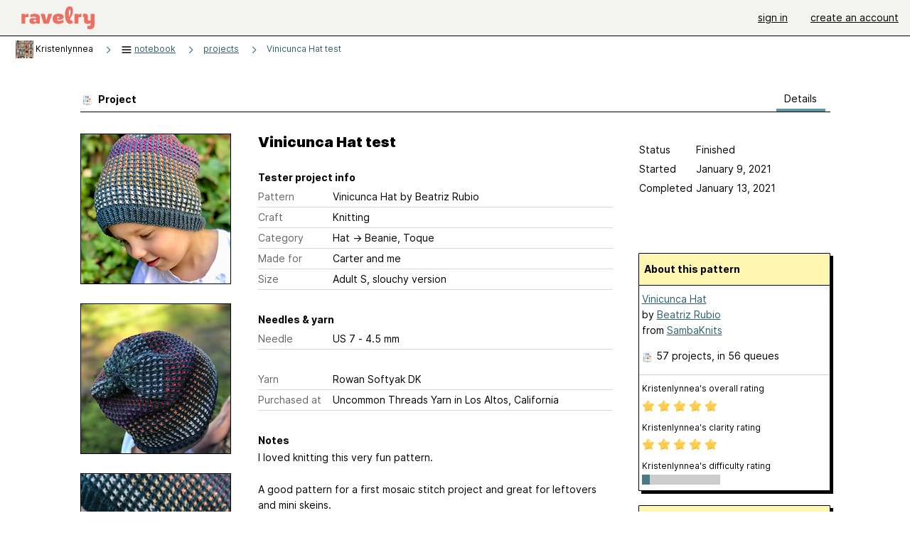

--- FILE ---
content_type: text/html; charset=utf-8
request_url: https://www.ravelry.com/projects/Kristenlynnea/vinicunca-hat
body_size: 6754
content:
<!DOCTYPE html>
<html class="with_scroll_padding" data-large-font="0" lang="en" xml:lang="en" xmlns="http://www.w3.org/1999/xhtml">
<head>
<title>Ravelry: Kristenlynnea's Vinicunca Hat test</title>
<meta content="text/html; charset=utf-8" http-equiv="Content-Type" />
<meta content="8mF1YSjW5y9+KzOo/Sz48/swGQNS+FRAjZdE+EtpI7g=" id="authenticity-token" name="authenticity-token" />
<meta content="origin-when-crossorigin" name="referrer" />
<meta content="noodp" name="robots" />
<meta content="Ravelry" name="application-name" />
<meta content="Ravelry" name="apple-mobile-web-app-title" />
<link rel="manifest" href="/manifest.webmanifest?v=20231002">
<link href="https://style-cdn.ravelrycache.com/stylesheets/ravelry_legacy_v1_2_2511201357.css" rel="Stylesheet" type="text/css" />
<link href="https://style-cdn.ravelrycache.com/stylesheets/ravelry_components_v1_2_2511201817.css" rel="Stylesheet" type="text/css" />
<link href="https://style-cdn.ravelrycache.com/stylesheets/isolated_projects_no_rsp_2305021409.css" rel="Stylesheet" type="text/css" />


<script src="https://style-cdn.ravelrycache.com/javascripts/base11_2406161035.js" type="text/javascript"></script>
<script src="https://style-cdn.ravelrycache.com/javascripts/ravelry_2601201825.js" type="text/javascript"></script>
<script src="https://style-cdn.ravelrycache.com/javascripts/isolated_projects_2304061611.js" type="text/javascript"></script>





<link rel="apple-touch-icon" sizes="57x57" href="/images/assets/favicons/apple-touch-icon-57x57.png?v=2">
<link rel="apple-touch-icon" sizes="60x60" href="/images/assets/favicons/apple-touch-icon-60x60.png?v=2">
<link rel="apple-touch-icon" sizes="72x72" href="/images/assets/favicons/apple-touch-icon-72x72.png?v=2">
<link rel="apple-touch-icon" sizes="76x76" href="/images/assets/favicons/apple-touch-icon-76x76.png?v=2">
<link rel="apple-touch-icon" sizes="114x114" href="/images/assets/favicons/apple-touch-icon-114x114.png?v=2">
<link rel="apple-touch-icon" sizes="120x120" href="/images/assets/favicons/apple-touch-icon-120x120.png?v=2">
<link rel="apple-touch-icon" sizes="144x144" href="/images/assets/favicons/apple-touch-icon-144x144.png?v=2">
<link rel="apple-touch-icon" sizes="152x152" href="/images/assets/favicons/apple-touch-icon-152x152.png?v=2">
<link rel="apple-touch-icon" sizes="180x180" href="/images/assets/favicons/apple-touch-icon-180x180.png?v=2">
<link rel="icon" type="image/png" href="/images/assets/favicons/android-chrome-192x192.png?v=2" sizes="192x192">
<link rel="icon" type="image/png" href="/images/assets/favicons/favicon-16x16.png?v=2" sizes="16x16">
<link rel="icon" type="image/png" href="/images/assets/favicons/favicon-32x32.png?v=2" sizes="32x32">
<link rel="icon" type="image/png" href="/images/assets/favicons/favicon-96x96.png?v=2" sizes="96x96">
<meta name="msapplication-TileImage" content="/images/assets/favicons/mstile-144x144.png?v=2">
<meta content="@ravelry" name="twitter:site">
<meta content="summary_large_image" name="twitter:card">
<meta content="Kristenlynnea's Vinicunca Hat test" name="twitter:title">
<meta content="
I loved knitting this very fun pattern.

A good pattern for a first mosaic stitch project and great for leftovers and mini skeins.

Love it. Carter’s favorite!

black 132 yards approx 15 yds each ..." name="twitter:description">
<meta content="https://images4-a.ravelrycache.com/uploads/Kristenlynnea/757867202/IMG_5409_medium2.jpg" name="twitter:image:src">
<meta content="https://images4-a.ravelrycache.com/uploads/Kristenlynnea/757867202/IMG_5409_medium2.jpg" name="twitter:image">
<meta content="blog" property="og:type">
<meta content="Ravelry" property="og:site_name">
<meta content="Kristenlynnea's Vinicunca Hat test" property="og:title">
<meta content="
I loved knitting this very fun pattern.

A good pattern for a first mosaic stitch project and great for leftovers and mini skeins.

Love it. Carter’s favorite!

black 132 yards approx 15 yds each ..." property="og:description">
<meta content="https://images4-g.ravelrycache.com/uploads/Kristenlynnea/757867202/IMG_5409_small2.jpg" property="og:image">
<meta content="1612590446" property="og:updated_time">

<link rel="search" type="application/opensearchdescription+xml" title="Ravelry" href="http://www.ravelry.com/search.xml">
<script async defer data-domain="ravelry.com" src="https://plausible.io/js/plausible.js"></script>
</head>
<body class="projects projects_show show_action  with_responsive with_subnavigation with_subnavigation--all   wide_core_item_page wide_core_item_page--squeezed normal with_frontend_v1_2 with_navigation_v2 with_typeface_default theme_automatic theme_merino theme_light_merino">
<div id="page">
<div data-autohide-nav-touch="1" data-autohide-nav="0" data-disable-auto-emoji="0" data-disable-facebook="0" data-disable-forums-menu="0" data-disable-magic-mentions="0" data-disable-quick-magic-links="0" data-flair-week="0" data-light-theme="merino" data-photos-add-to-tail="0" data-photos-auto-edit="0" data-stop-gifs="0" data-theme-disable-switching="0" data-theme="merino" id="user_preference_data" style="display: none"></div>
<div id="page_header">
<div class="navigation_v2" id="navigation_v2" role="navigation">
<span class="navigation_v2__pillarbox navigation_v2__pillarbox--first"></span>
<a class="navigation_v2__logo rsp_hidden" href="/">
<img alt="Ravelry Logo" class="navigation_v2__logo__secondary navigation_v2__logo__secondary--guest rsp_hidden" id="navigation_logo_secondary" src="https://style-cdn.ravelrycache.com/images/assets/logos/secondary.svg" style="display: none;" />
<img alt="Ravelry Logo" class="navigation_v2__logo__text" id="navigation_logo_text" src="https://style-cdn.ravelrycache.com/images/assets/logos/primary.svg" />
</a>
<a href="/" class="rsp_only navigation_v2__tab navigation_v2__tab--active">ravelry</a>
<a class="navigation_v2__tab registered_preview" href="#" style="display: none;">patterns</a>
<a class="navigation_v2__tab registered_preview" href="#" style="display: none;">yarns</a>
<a class="navigation_v2__tab registered_preview" href="#" style="display: none;">people</a>
<a class="navigation_v2__tab registered_preview" href="#" style="display: none;">groups</a>
<span class="navigation_v2__spacer navigation_v2__spacer--guestlogin"></span>
<a class="navigation_v2__tab registered_preview" href="#" style="display: none;">forums</a>
<a class="navigation_v2__tab registered_preview" href="#" style="display: none;">my notebook</a>
<a class="rsp_only navigation_v2__tab navigation_v2__tab--guestlogin" href="/" title="Ravelry">
<img alt="" src="https://style-cdn.ravelrycache.com/images/assets/logos/primary.svg" />
</a>
<div class="navigation_v2__tab navigation_v2__tab--guestlogin">
<a href="/account/login?return_to=/projects/Kristenlynnea/vinicunca-hat">sign in</a>
</div>
<div class="navigation_v2__tab navigation_v2__tab--guestlogin">
<a href="/people/Kristenlynnea/invitations">create an account</a>
</div>
<span class="rsp_only navigation_v2__spacer navigation_v2__spacer--guestlogin"></span>
<span class="navigation_v2__pillarbox navigation_v2__pillarbox--last"></span>
</div>
</div>
<div id="searchlight_window">
<div class="searchlight_dialog">
<div class="searchlight_dialog__search">
<form autocomplete="off" class="fancy_form searchlight_dialog__form" onsubmit="R.searchlight.search(); return false;">
<input autocomplete="off" class="searchlight_dialog__search_box" id="searchlight_dialog_input" placeholder="search by name: patterns, yarns, people..." type="text" />
<img alt="" aria-hidden="true" class="searchlight_dialog__progress icon_16 o-icon--loading_tiny_alternate o-icon o-icon--xs" id="searchlight_dialog_progress" src="https://style-cdn.ravelrycache.com/images/assets/icons/ui/tiny-loader.svg?v=34" style="display: none;" />
</form>
<div class="searchlight_dialog__results" id="searchlight_dialog_results"></div>
<div class="searchlight_dialog__advanced_links" id="searchlight_dialog_links">
<div style="padding-bottom: 1em;">
advanced search
</div>
<ul class="searchlight_dialog__advanced_links__list">
<li><a href="/patterns/search#query=" class="searchlight_dialog__advanced_links__link" id="searchlight_patterns_advanced">patterns</a></li>
<li><a href="/projects/search#query=" class="searchlight_dialog__advanced_links__link">projects</a></li>
<li><a href="/designers/search#query=" class="searchlight_dialog__advanced_links__link">designers</a></li>
<li><a href="/sources/search#query=" class="searchlight_dialog__advanced_links__link">sources</a></li>
</ul>
<ul class="searchlight_dialog__advanced_links__list">
<li><a href="/yarns/search#query=" class="searchlight_dialog__advanced_links__link">yarns</a></li>
<li><a href="/stash/search#query=" class="searchlight_dialog__advanced_links__link">stashes</a></li>
<li><a href="/shops/search#query=" class="searchlight_dialog__advanced_links__link">yarn shops</a></li>
<li><a href="/yarns/brands/search#query=" class="searchlight_dialog__advanced_links__link">brands</a></li>
<li><a href="/fiber/stash/search#query=" class="searchlight_dialog__advanced_links__link">fiber</a></li>
</ul>
<ul class="searchlight_dialog__advanced_links__list">
<li><a href="/people/search#query=" class="searchlight_dialog__advanced_links__link">people</a></li>
<li><a href="/groups/search#alive=yes&amp;query=" class="searchlight_dialog__advanced_links__link">groups</a></li>
<li><a href="/discuss/search#query=&amp;view=posts" class="searchlight_dialog__advanced_links__link">forum posts</a></li>
<li><a href="/discuss/search#query=&amp;view=topics" class="searchlight_dialog__advanced_links__link">topics</a></li>
<li><a href="/events/search#query=" class="searchlight_dialog__advanced_links__link">events</a></li>
</ul>
<div style="clear:both;" class="c_d"></div>

</div>
</div>
<div class="searchlight_dialog__recently_viewed" id="searchlight_dialog_recently_viewed"></div>
<div class="searchlight_dialog__saved_searches" id="searchlight_dialog_saved_searches"></div>
<div style="clear:both;" class="c_d"></div>
</div>

</div>
<div id="content" role="main">
<div id="main"></div>
<div class="heading notebook_breadcrumbs">
<h2 class="breadcrumbs breadcrumbs--notebook breadcrumbs--subnavigation"><span class="navigation_v2__pillarbox navigation_v2__pillarbox--first"></span><span class="breadcrumbs__crumbs"><span class="breadcrumbs__crumb"><a href="https://www.ravelry.com/people/Kristenlynnea" class="breadcrumb_avatar avatar_nobubble" id="ab_Kristenlynnea" title="View Kristenlynnea's profile"><img class="breadcrumb_avatar__image" height="25" src="https://avatars-d.ravelrycache.com/Kristenlynnea/449736/italy_doors_collage_tiny.jpg" width="25" /></a> <span class="r_link_to ">Kristenlynnea</span></span> <span class="breadcrumb_divider breadcrumbs__divider">></span> <span class="breadcrumbs__crumb"><span class='breadcrumbs__crumb__menu'><a href="/projects/Kristenlynnea"><img alt="" aria-hidden="true" class="breadcrumbs__indicator subnavigation_only icon_16 o-icon--breadcrumb_menu o-icon o-icon--xs" src="https://style-cdn.ravelrycache.com/images/assets/ravelry/icon-menu.svg?v=34" /> <span>notebook</span></a><div class="breadcrumbs__menu" style="position: absolute; display: none;"><ul class="navigation_v2__menu"><div class="navigation_title rsp_only">
my notebook
</div>
<li class="navigation_v2__menu__item projects_option">
<a href="/projects/Kristenlynnea"><span class="notebook_image_tag"><img class="notebook_menu__icon" src="https://style-cdn.ravelrycache.com/images/assets/icons/projects.svg" /></span>Projects</a>
</li>
<li class="navigation_v2__menu__item queue_option">
<a href="/people/Kristenlynnea/queue"><span class="notebook_image_tag"><img class="notebook_menu__icon" src="https://style-cdn.ravelrycache.com/images/assets/icons/queue.svg" /></span>Queue</a>
</li>
<li class="navigation_v2__menu__item stash_option">
<a href="/people/Kristenlynnea/stash"><span class="notebook_image_tag"><img class="notebook_menu__icon" src="https://style-cdn.ravelrycache.com/images/assets/icons/stash.svg" /></span>Stash</a>
</li>
<li class="navigation_v2__menu__item needles_option">
<a href="/people/Kristenlynnea/needles"><span class="notebook_image_tag"><img class="notebook_menu__icon" src="https://style-cdn.ravelrycache.com/images/assets/icons/tools.svg" /></span>Tools</a>
</li>
<li class="navigation_v2__menu__item favorites_option">
<a href="/people/Kristenlynnea/favorites"><span class="notebook_image_tag"><img class="notebook_menu__icon" src="https://style-cdn.ravelrycache.com/images/assets/icons/favorites.svg" /></span>Favorites</a>
</li>
<li class="navigation_v2__menu__item books_option">
<a href="https://www.ravelry.com/people/Kristenlynnea/library"><span class="notebook_image_tag"><img class="notebook_menu__icon" src="https://style-cdn.ravelrycache.com/images/assets/icons/library.svg" /></span>Library</a>
</li>
<li class="navigation_v2__menu__item uncollapse_option rsp_only">
<a href="#" onclick="R.navigation.expandNotebookMenu(); return false;">more...</a>
</li>
</ul></div></span></span> <span class="breadcrumb_divider breadcrumbs__divider">></span> <span class="breadcrumbs__crumb"><a href="/projects/Kristenlynnea">projects</a></span> <span class="breadcrumb_divider breadcrumbs__divider">></span> <span class="breadcrumbs__crumb breadcrumbs__crumb--active"><a href="https://www.ravelry.com/projects/Kristenlynnea/vinicunca-hat">Vinicunca Hat test</a></span></span> <span class="breadcrumbs__tools"></span><span class="navigation_v2__pillarbox navigation_v2__pillarbox--last"></span></h2></div>
<div class="page_title">
Vinicunca Hat test
</div>
<div class="rsp_only" id="mobile_tool_buttons"></div>
<div class="rsp_only">
<div class="notebook_navigation chiclet" id="project_menu">
<div class="notebook_navigation__header"></div>
<ul class="notebook_navigation__items">
<li class="rsp_only"><span class="static_tab" id="about_tab"><a href="https://www.ravelry.com/people/Kristenlynnea">about me<div class="c-navigation_indicator"><div class="c-navigation_indicator__snake"></div></div></a></span></li>
<li aria-current="page" class="notebook_navigation__items__projects" id="current"><span class="static_tab" id="projects_tab"><a href="/projects/Kristenlynnea"><img class="notebook_navigation__icon" height="16" src="https://style-cdn.ravelrycache.com/images/silk-color_swatch.png" width="16" />projects<div class="c-navigation_indicator"><div class="c-navigation_indicator__snake"></div></div></a></span></li>
<li><span class="static_tab" id="handspun_tab"><a href="https://www.ravelry.com/people/Kristenlynnea/handspun"><img class="notebook_navigation__icon" src="https://style-cdn.ravelrycache.com/images/bobbin.png" />handspun<div class="c-navigation_indicator"><div class="c-navigation_indicator__snake"></div></div></a></span></li>
<li><span class="static_tab" id="stash_tab"><a href="/people/Kristenlynnea/stash"><img class="notebook_navigation__icon" height="16" src="https://style-cdn.ravelrycache.com/images/silk-basket.png" width="16" />stash<div class="c-navigation_indicator"><div class="c-navigation_indicator__snake"></div></div></a></span></li>
<li><span class="static_tab" id="queue_tab"><a href="/people/Kristenlynnea/queue"><img class="notebook_navigation__icon" src="https://style-cdn.ravelrycache.com/images/32x32/farmfresh-text_list_numbers.png" />queue<div class="c-navigation_indicator"><div class="c-navigation_indicator__snake"></div></div></a></span></li>
<li><span class="static_tab" id="favorites_tab"><a href="/people/Kristenlynnea/favorites"><img class="notebook_navigation__icon" src="https://style-cdn.ravelrycache.com/images/fatcow_heart_32-silk-comp.png" />favorites<div class="c-navigation_indicator"><div class="c-navigation_indicator__snake"></div></div></a></span></li>
<li><span class="static_tab" id="friends_tab"><a href="/people/Kristenlynnea/friends"><img class="notebook_navigation__icon" src="https://style-cdn.ravelrycache.com/images/32x32/group.png" />friends<div class="c-navigation_indicator"><div class="c-navigation_indicator__snake"></div></div></a></span></li>
<li><span class="static_tab" id="user_groups_tab"><a href="https://www.ravelry.com/people/Kristenlynnea/groups"><img class="notebook_navigation__icon" height="16" src="https://style-cdn.ravelrycache.com/images/silk-comments.png" width="16" />groups &amp; events<div class="c-navigation_indicator"><div class="c-navigation_indicator__snake"></div></div></a></span></li>
<li><span class="static_tab" id="needles_tab"><a href="/people/Kristenlynnea/needles"><img class="notebook_navigation__icon" src="https://style-cdn.ravelrycache.com/images/needles.png" />needles &amp; hooks<div class="c-navigation_indicator"><div class="c-navigation_indicator__snake"></div></div></a></span></li>
<li><span class="static_tab" id="library_tab"><a href="https://www.ravelry.com/people/Kristenlynnea/new_library"><img class="notebook_navigation__icon" src="https://style-cdn.ravelrycache.com/images/library-shelves.png" />library<div class="c-navigation_indicator"><div class="c-navigation_indicator__snake"></div></div></a></span></li>
<li><span class="static_tab" id="posts_tab"><a href="/people/Kristenlynnea/posts"><img class="notebook_navigation__icon" height="16" src="https://style-cdn.ravelrycache.com/images/silk-house.png" width="16" />blog posts<div class="c-navigation_indicator"><div class="c-navigation_indicator__snake"></div></div></a></span></li>
</ul>
</div>
<div class="notebook_navigation__footer"></div>

</div>
<div class="editor tab_bar_container tab_bar_container--with_button_box_0row tab_bar_container--with_hero">
<div class="tabs tabs--subnavigation tabs--tab_builder tab_bar_responsive tabs--subnavigation_overflowable tabs--with_page_type tabs--tabset_project tab_bar_responsive--with_counts tab_bar_responsive--with_border" data-tabset-id="project" id="tabset"><div class="tabs__shim"></div><div class="tabs__sections tabs__sections--subnavigation"><ul class="rsp_hidden tabs__sections__page_type"><li><img alt="" aria-hidden="true" class="icon_16 o-icon--projects o-icon o-icon--xs" src="https://style-cdn.ravelrycache.com/images/assets/icons/projects.svg?v=34" /> Project</li></ul><ul class="rsp_hidden tabs__sections__default"><li aria-current="page" id="current"><span class="static_tab" id="show_tab"><a href="/projects/Kristenlynnea/vinicunca-hat">details<div class="c-navigation_indicator"><div class="c-navigation_indicator__snake"></div></div></a></span></li></ul><a class="tabs__overflow_indicator subnavigation_only"><img alt="Expand" class="icon_16 o-icon--tabs_expand o-icon o-icon--xs" src="https://style-cdn.ravelrycache.com/images/assets/icons/arrow-double-chevron-right.svg?v=34" /></a><ul class="tabs__sections__priority rsp_hidden"><li aria-current="page" id="current"><span class="static_tab" id="show_tab"><a href="/projects/Kristenlynnea/vinicunca-hat">details<div class="c-navigation_indicator"><div class="c-navigation_indicator__snake"></div></div></a></span></li></ul></div><div class="tabs__shim"></div><ul class="tabs__legacy"><li aria-current="page" id="current"><span class="static_tab" id="show_tab"><a href="/projects/Kristenlynnea/vinicunca-hat">details<div class="c-navigation_indicator"><div class="c-navigation_indicator__snake"></div></div></a></span></li></ul></div><div class="panels">
<div data-project-id="27443499" id="data"></div>
<div class="core_item_panel--notebook_show panel" id="show_panel">

<div class="photo_gallery_container">
<div class="photo_gallery_hero rsp_only">
<div class="touch_gallery__item" id="slideshow_element">
<img class="lazy_srcset lazy_srcset--loading" data-lazy-srcset="https://images4-g.ravelrycache.com/uploads/Kristenlynnea/757867202/IMG_5409_small2.jpg 1x, https://images4-a.ravelrycache.com/uploads/Kristenlynnea/757867202/IMG_5409_medium2.jpg 2x" height="75.0vw" id="hero_photo_100841562" onclick="R.photos.responsiveFullscreen(this); return false;" src="https://images4-f.ravelrycache.com/uploads/Kristenlynnea/757867202/IMG_5409_thumbnail.jpg" />
</div>
</div>

<div class="photo_gallery resizable_photo_gallery resizable_photo_gallery--size_5" data-photo-manager="0" data-photographable-id="27443499" data-photographable-type="Project">
<div class="section photo_gallery__section">
<div class="photo_border framed_photo photo_gallery__border "><div class="photo_frame photo_gallery__frame real_photo"><div class="photo photo_gallery__photo zoomable_photo" id="photo_100841562"><img alt="" class="height_lock " data-image-height="320" data-image-width="240" data-photo-id="100841562" data-slideshow-url="https://images4-a.ravelrycache.com/uploads/Kristenlynnea/757867202/IMG_5409_medium2.jpg" height="320" src="https://images4-g.ravelrycache.com/uploads/Kristenlynnea/757867202/IMG_5409_small2.jpg" srcset="https://images4-g.ravelrycache.com/uploads/Kristenlynnea/757867202/IMG_5409_small2.jpg 1x, https://images4-f.ravelrycache.com/uploads/Kristenlynnea/757867202/IMG_5409_medium.jpg 2x" style="left: -6px;top: -46px;" width="240" /></div></div></div>
<div class="photo_gallery__caption copyright">


</div>
</div>
<div class="section photo_gallery__section">
<div class="photo_border framed_photo photo_gallery__border "><div class="photo_frame photo_gallery__frame real_photo"><div class="photo photo_gallery__photo zoomable_photo" id="photo_100841565"><img alt="" class="height_lock " data-image-height="320" data-image-width="240" data-photo-id="100841565" data-slideshow-url="https://images4-a.ravelrycache.com/uploads/Kristenlynnea/757867210/IMG_5518_medium2.jpg" height="320" src="https://images4-f.ravelrycache.com/uploads/Kristenlynnea/757867210/IMG_5518_small2.jpg" srcset="https://images4-f.ravelrycache.com/uploads/Kristenlynnea/757867210/IMG_5518_small2.jpg 1x, https://images4-g.ravelrycache.com/uploads/Kristenlynnea/757867210/IMG_5518_medium.jpg 2x" style="left: -6px;top: -46px;" width="240" /></div></div></div>
<div class="photo_gallery__caption copyright">


</div>
</div>
<div class="section photo_gallery__section">
<div class="photo_border framed_photo photo_gallery__border "><div class="photo_frame photo_gallery__frame real_photo"><div class="photo photo_gallery__photo zoomable_photo" id="photo_100841569"><img alt="" class="height_lock " data-image-height="320" data-image-width="240" data-photo-id="100841569" data-slideshow-url="https://images4-a.ravelrycache.com/uploads/Kristenlynnea/757867217/IMG_5516_medium2.jpg" height="320" src="https://images4-g.ravelrycache.com/uploads/Kristenlynnea/757867217/IMG_5516_small2.jpg" srcset="https://images4-g.ravelrycache.com/uploads/Kristenlynnea/757867217/IMG_5516_small2.jpg 1x, https://images4-f.ravelrycache.com/uploads/Kristenlynnea/757867217/IMG_5516_medium.jpg 2x" style="left: -4px;top: -5px;" width="240" /></div></div></div>
<div class="photo_gallery__caption copyright">


</div>
</div>
<div class="section photo_gallery__section">
<div class="photo_border framed_photo photo_gallery__border "><div class="photo_frame photo_gallery__frame real_photo"><div class="photo photo_gallery__photo zoomable_photo" id="photo_100841568"><img alt="" class="height_lock " data-image-height="320" data-image-width="240" data-photo-id="100841568" data-slideshow-url="https://images4-a.ravelrycache.com/uploads/Kristenlynnea/757867215/IMG_5407_medium2.jpg" height="320" src="https://images4-f.ravelrycache.com/uploads/Kristenlynnea/757867215/IMG_5407_small2.jpg" srcset="https://images4-f.ravelrycache.com/uploads/Kristenlynnea/757867215/IMG_5407_small2.jpg 1x, https://images4-g.ravelrycache.com/uploads/Kristenlynnea/757867215/IMG_5407_medium.jpg 2x" style="left: -6px;top: -46px;" width="240" /></div></div></div>
<div class="photo_gallery__caption copyright">


</div>
</div>
<div class="section photo_gallery__section">
<div class="photo_border framed_photo photo_gallery__border "><div class="photo_frame photo_gallery__frame real_photo"><div class="photo photo_gallery__photo zoomable_photo" id="photo_100841559"><img alt="" class="height_lock " data-image-height="320" data-image-width="240" data-photo-id="100841559" data-slideshow-url="https://images4-a.ravelrycache.com/uploads/Kristenlynnea/757867203/IMG_5520_medium2.jpg" height="320" src="https://images4-f.ravelrycache.com/uploads/Kristenlynnea/757867203/IMG_5520_small2.jpg" srcset="https://images4-f.ravelrycache.com/uploads/Kristenlynnea/757867203/IMG_5520_small2.jpg 1x, https://images4-g.ravelrycache.com/uploads/Kristenlynnea/757867203/IMG_5520_medium.jpg 2x" style="left: -6px;top: -46px;" width="240" /></div></div></div>
<div class="photo_gallery__caption copyright">


</div>
</div>
<div class="section photo_gallery__section">
<div class="photo_border framed_photo photo_gallery__border "><div class="photo_frame photo_gallery__frame real_photo"><div class="photo photo_gallery__photo zoomable_photo" id="photo_100841567"><img alt="" class="height_lock " data-image-height="320" data-image-width="240" data-photo-id="100841567" data-slideshow-url="https://images4-a.ravelrycache.com/uploads/Kristenlynnea/757867209/IMG_5522_medium2.jpg" height="320" src="https://images4-f.ravelrycache.com/uploads/Kristenlynnea/757867209/IMG_5522_small2.jpg" srcset="https://images4-f.ravelrycache.com/uploads/Kristenlynnea/757867209/IMG_5522_small2.jpg 1x, https://images4-g.ravelrycache.com/uploads/Kristenlynnea/757867209/IMG_5522_medium.jpg 2x" style="left: -6px;top: -46px;" width="240" /></div></div></div>
<div class="photo_gallery__caption copyright">


</div>
</div>
<div class="section photo_gallery__section">
<div class="photo_border framed_photo photo_gallery__border "><div class="photo_frame photo_gallery__frame real_photo"><div class="photo photo_gallery__photo zoomable_photo" id="photo_100841564"><img alt="" class="height_lock " data-image-height="320" data-image-width="240" data-photo-id="100841564" data-slideshow-url="https://images4-a.ravelrycache.com/uploads/Kristenlynnea/757867207/IMG_5513_medium2.jpg" height="320" src="https://images4-g.ravelrycache.com/uploads/Kristenlynnea/757867207/IMG_5513_small2.jpg" srcset="https://images4-g.ravelrycache.com/uploads/Kristenlynnea/757867207/IMG_5513_small2.jpg 1x, https://images4-f.ravelrycache.com/uploads/Kristenlynnea/757867207/IMG_5513_medium.jpg 2x" style="left: -6px;top: -46px;" width="240" /></div></div></div>
<div class="photo_gallery__caption copyright">


</div>
</div>
<div class="section photo_gallery__section">
<div class="photo_border framed_photo photo_gallery__border "><div class="photo_frame photo_gallery__frame real_photo"><div class="photo photo_gallery__photo zoomable_photo" id="photo_100841563"><img alt="" class="height_lock " data-image-height="320" data-image-width="240" data-photo-id="100841563" data-slideshow-url="https://images4-a.ravelrycache.com/uploads/Kristenlynnea/757867205/IMG_5401_medium2.jpg" height="320" src="https://images4-f.ravelrycache.com/uploads/Kristenlynnea/757867205/IMG_5401_small2.jpg" srcset="https://images4-f.ravelrycache.com/uploads/Kristenlynnea/757867205/IMG_5401_small2.jpg 1x, https://images4-g.ravelrycache.com/uploads/Kristenlynnea/757867205/IMG_5401_medium.jpg 2x" style="left: -6px;top: -46px;" width="240" /></div></div></div>
<div class="photo_gallery__caption copyright">


</div>
</div>
<div class="section photo_gallery__section">
<div class="photo_border framed_photo photo_gallery__border "><div class="photo_frame photo_gallery__frame real_photo"><div class="photo photo_gallery__photo zoomable_photo" id="photo_100841561"><img alt="" class="height_lock " data-image-height="320" data-image-width="240" data-photo-id="100841561" data-slideshow-url="https://images4-a.ravelrycache.com/uploads/Kristenlynnea/757867211/IMG_5394_medium2.jpg" height="320" src="https://images4-f.ravelrycache.com/uploads/Kristenlynnea/757867211/IMG_5394_small2.jpg" srcset="https://images4-f.ravelrycache.com/uploads/Kristenlynnea/757867211/IMG_5394_small2.jpg 1x, https://images4-g.ravelrycache.com/uploads/Kristenlynnea/757867211/IMG_5394_medium.jpg 2x" style="left: 0px;top: -26px;" width="240" /></div></div></div>
<div class="photo_gallery__caption copyright">


</div>
</div>
<div class="section photo_gallery__section">
<div class="photo_border framed_photo photo_gallery__border "><div class="photo_frame photo_gallery__frame real_photo"><div class="photo photo_gallery__photo zoomable_photo" id="photo_100808441"><img alt="" class="height_lock " data-image-height="320" data-image-width="240" data-photo-id="100808441" data-slideshow-url="https://images4-a.ravelrycache.com/uploads/Kristenlynnea/757597719/C0E33FB2-2D0C-42F2-AD15-F604E646F931_medium2.jpeg" height="320" src="https://images4-g.ravelrycache.com/uploads/Kristenlynnea/757597719/C0E33FB2-2D0C-42F2-AD15-F604E646F931_small2.jpeg" srcset="https://images4-g.ravelrycache.com/uploads/Kristenlynnea/757597719/C0E33FB2-2D0C-42F2-AD15-F604E646F931_small2.jpeg 1x, https://images4-f.ravelrycache.com/uploads/Kristenlynnea/757597719/C0E33FB2-2D0C-42F2-AD15-F604E646F931_medium.jpeg 2x" style="left: -6px;top: -40px;" width="240" /></div></div></div>
<div class="photo_gallery__caption copyright">


</div>
</div>
<div class="section photo_gallery__section">
<div class="photo_border framed_photo photo_gallery__border "><div class="photo_frame photo_gallery__frame real_photo"><div class="photo photo_gallery__photo zoomable_photo" id="photo_100738766"><img alt="" class="height_lock " data-image-height="320" data-image-width="240" data-photo-id="100738766" data-slideshow-url="https://images4-a.ravelrycache.com/uploads/Kristenlynnea/757026435/IMG_5367_medium2.jpg" height="320" src="https://images4-f.ravelrycache.com/uploads/Kristenlynnea/757026435/IMG_5367_small2.jpg" srcset="https://images4-f.ravelrycache.com/uploads/Kristenlynnea/757026435/IMG_5367_small2.jpg 1x, https://images4-g.ravelrycache.com/uploads/Kristenlynnea/757026435/IMG_5367_medium.jpg 2x" style="left: -6px;top: -46px;" width="240" /></div></div></div>
<div class="photo_gallery__caption copyright">


</div>
</div>
<div style="clear:both;" class="c_d"></div>
<div class="copyright rsp_hidden">
photos above
&copy;
Kristenlynnea
</div>
</div>
</div>

<div class="view_core_item core_item_content core_item_content--notebook">
<div class="core_item_inner core_item_content__fields core_item_content__fields--notebook">
<fieldset class="rsp_only">
<div id="responsive_status_edit"></div>
<div id="responsive_status_view">
<div class="core_item_content__field field">
<label>Status</label>
Finished

</div>
<div class="core_item_content__field field progress project_progress_field" id="project1_27443499_progress_field" style="display: none;">
<label for="project_started">Progress</label>
<div class="rateable" type="project1"><span class='caption'>Progress</span><ul class="project_progress rating readonly_rating" id="project1_27443499_progress"><li class="filled" data-rating="0"></li><li class="filled" data-rating="5"></li><li class="filled" data-rating="10"></li><li class="filled" data-rating="15"></li><li class="filled" data-rating="20"></li><li class="filled" data-rating="25"></li><li class="filled" data-rating="30"></li><li class="filled" data-rating="35"></li><li class="filled" data-rating="40"></li><li class="filled" data-rating="45"></li><li class="filled" data-rating="50"></li><li class="filled" data-rating="55"></li><li class="filled" data-rating="60"></li><li class="filled" data-rating="65"></li><li class="filled" data-rating="70"></li><li class="filled" data-rating="75"></li><li class="filled" data-rating="80"></li><li class="filled" data-rating="85"></li><li class="filled" data-rating="90"></li><li class="filled" data-rating="95"></li><li class="filled" data-rating="99"></li><li class="filled" data-rating="100"></li></ul></div><script type="text/javascript">
//<![CDATA[
R.controls.updateRatingControls('project1_27443499_progress_field');
//]]>
</script>
<div class="percentage progress_name" id="project1_27443499_progress_name">
 100%
</div>
</div>

<div class="core_item_content__field field">
<label for="project_started">Started</label>
January  9, 2021
</div>
<div class="core_item_content__field field">
<label for="project_completed">Completed</label>
January 13, 2021
</div>
<div class="core_item_content__field field hover_notes" style="visibility: hidden;">
</div>
<div style="clear:both;" class="c_d"></div>

</div>
</fieldset>
<h2 class="rsp_hidden core_item_content__title--without_attribution">
Vinicunca Hat test
</h2>
<fieldset>
<legend class="core_item_content__legend">
Tester project info
</legend>
<div class="field core_item_content__field">
<label for="project_pattern_name">
Pattern
</label>
<div class="value">
<span class="r_link_to ">Vinicunca Hat</span>
by Beatriz Rubio
</div>
</div>
<div class="field core_item_content__field">
<label>Craft</label>
<div class="value">Knitting</div>
</div>
<div class="field core_item_content__field">
<label>Category</label>
<div class="value">
<div class="category"><span>Hat</span> &rarr; <span>Beanie, Toque</span></div>
</div>
</div>
<div class="field core_item_content__field">
<label for="project_made_for">Made for</label>
<div class="value">Carter and me</div>
</div>
<div class="field core_item_content__field">
<label for="project_size">Size</label>
<div class="value">Adult S, slouchy version</div>
</div>
</fieldset>
<fieldset>
<legend class="core_item_content__legend">
Needles & yarn
</legend>
<div class="field core_item_content__field">
<label>Needle</label>
<div class="value">US 7  - 4.5 mm</div>
</div>
</fieldset>
<fieldset style="margin-bottom: 2em;">
<div class="field core_item_content__field">
<label>Yarn</label>
<div class="value">
<span class="r_link_to ">Rowan Softyak DK</span>
</div>
</div>
<div class="field core_item_content__field">
<label>Purchased at</label>
<div class="value">
<span class="r_link_to ">Uncommon Threads Yarn in Los Altos, California</span>
</div>
</div>

</fieldset>
<fieldset>
<legend class="core_item_content__legend" style="position: relative; width: 100%;">
<span>Notes</span>
</legend>
<div class="notes markdown core_item_content__text_block" id="project_notes_27443499">
<div class="markdown__dated_entry">
<div class="markdown__dated_entry__heading" id="rich_notes_raw"></div>

<p>I loved knitting this very fun pattern.</p>

<p>A good pattern for a first mosaic stitch project and great for leftovers and mini skeins.</p>

<p>Love it. Carter’s favorite!</p>

<p>black 132 yards <br />approx 15 yds each of 6 colors</p>

</div>
<div id="append_notes_container"></div>

</div>
</fieldset>
<div class="view_count">
viewed 170 times
<span id="helpful_vote">
<span style="font-size: 12px;">
|
</span>
helped
3 people

</span>
</div>
</div>
<div class="core_item_margin core_item_sidebar">
<div id="tool_buttons">
</div>
<div class="status_box_container status_box_container--projects rsp_hidden">
<div class="project_status status_box" id="status_edit"></div>
<div class="project_status status_box view_only_status" id="status_view">
<div class="field">
<label>Status</label>
Finished

</div>
<div class="field progress project_progress_field" id="project2_27443499_progress_field" style="display: none;">
<label for="project_started">Progress</label>
<div class="rateable" type="project2"><span class='caption'>Progress</span><ul class="project_progress rating readonly_rating" id="project2_27443499_progress"><li class="filled" data-rating="0"></li><li class="filled" data-rating="5"></li><li class="filled" data-rating="10"></li><li class="filled" data-rating="15"></li><li class="filled" data-rating="20"></li><li class="filled" data-rating="25"></li><li class="filled" data-rating="30"></li><li class="filled" data-rating="35"></li><li class="filled" data-rating="40"></li><li class="filled" data-rating="45"></li><li class="filled" data-rating="50"></li><li class="filled" data-rating="55"></li><li class="filled" data-rating="60"></li><li class="filled" data-rating="65"></li><li class="filled" data-rating="70"></li><li class="filled" data-rating="75"></li><li class="filled" data-rating="80"></li><li class="filled" data-rating="85"></li><li class="filled" data-rating="90"></li><li class="filled" data-rating="95"></li><li class="filled" data-rating="99"></li><li class="filled" data-rating="100"></li></ul></div><script type="text/javascript">
//<![CDATA[
R.controls.updateRatingControls('project2_27443499_progress_field');
//]]>
</script>
<div class="percentage progress_name" id="project2_27443499_progress_name">
 100%
</div>
</div>

<div class="field">
<label for="project_started">Started</label>
January  9, 2021
</div>
<div class="field">
<label for="project_completed">Completed</label>
January 13, 2021
</div>
<div class="field hover_notes" style="visibility: hidden;">
</div>
<div style="clear:both;" class="c_d"></div>

</div>
</div>
<div id="pattern_summary">
<div class="pattern_summary box box--sidebar box--notebook">
<div class="box_title box_title--sidebar">
About this pattern
</div>
<div class="box_contents box_contents--sidebar" data-pattern-id="1111431" id="pattern_summary_content">
<div class="pattern_name item">
<a href="https://www.ravelry.com/patterns/library/vinicunca-hat" class="fn">Vinicunca Hat</a>
</div>
<div class="pattern_author">by <a href="https://www.ravelry.com/designers/beatriz-rubio">Beatriz Rubio</a></div>
<div class="pattern_source">from <a href="https://www.ravelry.com/patterns/sources/sambaknits" class="preview" id="preview_1111431">SambaKnits</a></div>
<div class="pattern_people summary_box_people">
<img alt="" aria-hidden="true" class="inline icon_16 o-icon--projects o-icon o-icon--xs" src="https://style-cdn.ravelrycache.com/images/assets/icons/projects.svg?v=34" />
<span class="r_link_to ">57 projects</span>,
in 56 queues

</div>
<div>
<div class="box_divider"></div>
<div class="box__subtitle"></div>
<small>
Kristenlynnea's overall rating
</small>
<ul class="rating star_rating clickable_rating" id="pattern_1111431_rating">
<li class="filled"></li>
<li class="filled"></li>
<li class="filled"></li>
<li class="filled"></li>
<li class="filled"></li>
<div style="clear:both;" class="c_d"></div>
</ul>
<small style="display: block; margin-top: 1em;">
Kristenlynnea's clarity rating
</small>
<ul class="rating star_rating clickable_rating" id="pattern_1111431_clarity">
<li class="filled"></li>
<li class="filled"></li>
<li class="filled"></li>
<li class="filled"></li>
<li class="filled"></li>
<div style="clear:both;" class="c_d"></div>
</ul>
<small style="display: block; margin-top: 1em;">
Kristenlynnea's difficulty rating
</small>
<ul class="rating bar_rating" id="pattern_1111431_difficulty">
<li class="filled"></li>
<li></li>
<li></li>
<li></li>
<li></li>
<li></li>
<li></li>
<li></li>
<li></li>
<li></li>
</ul>
<div class="difficulty" id="pattern_1111431_difficulty_score"></div>
<div style="clear:both;" class="c_d"></div>
</div>
</div>
<div style="clear:both;" class="c_d"></div>
</div>
<div class="user_editable">
</div>

</div>

<div id="yarn_summary">
<div class="yarn_summary_container">
<div class="yarn_summary box box--sidebar" id="yarn_136685_summary">
<div class="box_title box_title--sidebar">
About this yarn
</div>
<div class="box_contents box_contents--sidebar yarn_summary_content" data-yarn-id="136685" id="yarn_136685_content">
<div class="yarn_name item">
<a href="https://www.ravelry.com/yarns/library/rowan-softyak-dk" class="fn">Softyak DK</a>
</div>
<div class="yarn_company">
by <span class="r_link_to ">Rowan</span>
</div>
<div class="fiber_and_weight">
DK
</div>
<div class="fibers">
76% Cotton, 15% Yak, 9% Nylon
</div>
<div class="yardage">
148 yards
 / 
50
grams
</div>
<div class="pattern_people summary_box_people">
<p style="line-height: 1.5em;">
<img alt="" aria-hidden="true" class="inline icon_16 o-icon--projects o-icon o-icon--xs" src="https://style-cdn.ravelrycache.com/images/assets/icons/projects.svg?v=34" />
<span class="r_link_to ">3757 projects</span>
</p>
<p style="line-height: 1.5em;">
<img alt="" aria-hidden="true" class="inline icon_16 o-icon--stash o-icon o-icon--xs" src="https://style-cdn.ravelrycache.com/images/assets/icons/stash.svg?v=34" />
stashed
<span class="r_link_to ">3580 times</span>
</p>
</div>
<div>
<div class="box_divider"></div>
<small>
Kristenlynnea's star rating
</small>
<ul class="rating star_rating" id="yarn_136685_rating">
<!-- %span.rating_label rating -->
<li class="filled"></li>
<li class="filled"></li>
<li class="filled"></li>
<li class="filled"></li>
<li class="filled"></li>
<div style="clear:both;" class="c_d"></div>
</ul>
<small style="display: block; margin-top: 1em;">
Kristenlynnea's adjectives for this yarn
</small>
<ol class="adjectives_rating" style="margin-top: .5em; margin-bottom: 0;">
<li>so soft</li>
<li>great for kids</li>
<li>machine wash</li>
</ol>
<div style="clear:both;" class="c_d"></div>
</div>
</div>
</div>
</div>
<div id="yarn_buying_options">
<div class="zone_specific_yarn_links" id="guest_specific_yarn_links"></div>
</div>
<div class="user_editable">
</div>

</div>
<ul class="project_dates">
<li>
Project created: 
January  8, 2021
</li>
<li>
Finished: January 13, 2021
</li>
<li>
Updated: February  6, 2021
</li>
</ul>
</div>
</div>

</div>
</div>
<div style="clear:both;" class="c_d"></div>
</div>
<div style="clear:both;" class="c_d"></div>

</div>
<div style="clear:both;" class="c_d"></div>
<div id="prefooter"></div>
</div>

<div aria-live="polite" class="visually_hidden u-sr-only" id="aria_live"></div>
<div class="c-footer" id="footer" role="contentinfo">
<div class="linkbar">
<a href="/">Home</a>
 | 
<a href="/about">About Us</a>
 | 
<a href="/advertisers">Advertising</a>
 | 
<a href="/purchasefinder">Purchase Finder</a>
 | 
<a href="/help">Help</a>
 | 
<a href="/about/apps">Mobile & Apps</a>
 | 
<a href="/groups/ravelry-api">API</a>
 | 
<a href="https://ravelry.statuspage.io">Site Status</a>
 | 
<a href="/about/terms">Terms of Use</a>
&amp;
<a href="/about/privacy">Privacy</a>
<a href="/help/logos" style="background-color: transparent;" title="Ravelry logos and icons"><img alt="" height="20" src="https://style-cdn.ravelrycache.com/images/assets/logos/secondary.svg?v=6" style="vertical-align: top;" width="20" /></a>
<img alt="Pride Flag" height="20" src="https://style-cdn.ravelrycache.com/images/assets/ravelry/pride.svg?v=34" style="vertical-align: top;" />
</div>
</div>

<script type="text/javascript">
//<![CDATA[
(function() {var stamp = new Date().getTime() + ';' + Math.random();var ajs = document.createElement('script'); ajs.type = 'text/javascript'; ajs.async = true;ajs.src = 'https://www.ravelry.com/enablers/s/guest_specific_yarn_links/136685?s=' + stamp + '&tag=3';var sibling = document.getElementsByTagName('script')[0];sibling.parentNode.insertBefore(ajs, sibling);})();
//]]>
</script>


</body>
</html>


--- FILE ---
content_type: text/javascript; charset=utf-8
request_url: https://www.ravelry.com/enablers/s/guest_specific_yarn_links/136685?s=1769060402061;0.35233714531201077&tag=3
body_size: 589
content:
var stamp = new Date().getTime() + ';' + Math.random();
        var content = "<div class=\"yarn_link_box\"><div class=\"yarn_link_body\" id=\"yarn_link_body_136685\"><div class=\"yarn_links\"><div class=\"divider\">buy this yarn <strong>online<\/strong><\/div><ul><li class=\"with_image yarn_buying_options\"><a class=\"logo\" data-beacon-action=\"buy\" data-beacon-context=\"buy_box_logo\" data-beacon-group=\"yarn_links\" data-beacon-value=\"712478\" href=\"/enablers/c/guest_specific_yarn_links/712478?s=1769060402&amp;tid=136685&amp;tag=3\" rel=\"nofollow\" target=\"_new\" title=\"Visit this store\"><img alt=\"\" height=\"31\" src=\"https://creative-cdn.ravelrycache.com/assets/746801763/88x31.jpg\" width=\"88\"><\/img><\/a><div class=\"yarn_link_item\"><a data-beacon-action=\"buy\" data-beacon-context=\"buy_box_logo_site\" data-beacon-group=\"yarn_links\" data-beacon-value=\"712478\" href=\"/enablers/c/guest_specific_yarn_links/712478?s=1769060402&amp;tid=136685&amp;tag=3\" rel=\"nofollow\" target=\"_new\">Nautical Yarn<\/a><a class=\"location\" data-beacon-action=\"buy\" data-beacon-context=\"buy_box_logo_location\" data-beacon-group=\"yarn_links\" data-beacon-value=\"712478\" href=\"/enablers/c/guest_specific_yarn_links/712478?s=1769060402&amp;tid=136685&amp;tag=3\" rel=\"nofollow\" target=\"_new\">United States<\/a><\/div><\/li><\/ul><\/div><div style=\"clear:both;\"><\/div><\/div><div class=\"yarn_link_bottom\"><\/div><\/div>";
        if ($('guest_specific_yarn_links')) { $('guest_specific_yarn_links').innerHTML = content; R.ads.yarnLinkZoneLoaded(); } else { document.write(content); }

--- FILE ---
content_type: image/svg+xml
request_url: https://style-cdn.ravelrycache.com/images/assets/icons/library.svg
body_size: 1228
content:
<svg width="20" height="21" viewBox="0 0 20 21" fill="none" xmlns="http://www.w3.org/2000/svg">
<path fill-rule="evenodd" clip-rule="evenodd" d="M18.756 13.1521C19.1698 13.1521 19.505 13.4866 19.505 13.9004V16.8218C19.505 17.2355 19.1698 17.57 18.756 17.57H2.70706C2.29396 17.57 1.95947 17.2355 1.95947 16.8218V13.9004C1.95947 13.4866 2.29396 13.1521 2.70706 13.1521H18.756Z" fill="#586AE8"/>
<path fill-rule="evenodd" clip-rule="evenodd" d="M12.5463 17.5704H14.3449V13.1525H12.5463V17.5704Z" fill="#7391FE"/>
<path fill-rule="evenodd" clip-rule="evenodd" d="M5.12622 17.5704H8.0876V13.1525H5.12622V17.5704Z" fill="#7391FE"/>
<path fill-rule="evenodd" clip-rule="evenodd" d="M15.582 17.5704H17.3813V13.1525H15.582V17.5704Z" fill="#7391FE"/>
<path fill-rule="evenodd" clip-rule="evenodd" d="M17.5161 9.7058V12.803C17.5161 13.2382 17.1637 13.5906 16.7285 13.5906H0.78783C0.352658 13.5906 0.000244141 13.2382 0.000244141 12.803V9.7058C0.000244141 9.27063 0.352658 8.91821 0.78783 8.91821H16.7285C17.1637 8.91821 17.5161 9.27063 17.5161 9.7058Z" fill="#7391FE"/>
<path fill-rule="evenodd" clip-rule="evenodd" d="M15.1388 10.0658C15.3216 10.0658 15.4698 10.214 15.4698 10.3968V12.1692C15.4698 12.3521 15.3216 12.5003 15.1388 12.5003C14.9559 12.5003 14.8077 12.3521 14.8077 12.1692V10.3968C14.8077 10.214 14.9559 10.0658 15.1388 10.0658Z" fill="#586AE8"/>
<path fill-rule="evenodd" clip-rule="evenodd" d="M4.1548 11.2832C4.1548 11.7459 3.78032 12.1204 3.31756 12.1204H2.57894C2.11618 12.1204 1.7417 11.7459 1.7417 11.2832C1.7417 10.8204 2.11618 10.4459 2.57894 10.4459H3.31756C3.78032 10.4459 4.1548 10.8204 4.1548 11.2832Z" fill="#586AE8"/>
<path fill-rule="evenodd" clip-rule="evenodd" d="M8.88681 10.4346L9.96129 11.2146C10.1675 11.3642 10.4496 11.2091 10.4496 10.9449V6.16492H6.97095V10.9449C6.97095 11.2091 7.25233 11.3642 7.45922 11.2146L8.53302 10.4346C8.63991 10.3573 8.7806 10.3573 8.88681 10.4346Z" fill="#586AE8"/>
<path fill-rule="evenodd" clip-rule="evenodd" d="M3.04626 4.1239C2.47109 4.1239 2.00488 4.59011 2.00488 5.16528V7.47494C2.00488 8.05011 2.47109 8.517 3.04626 8.517H17.6325V4.1239H3.04626Z" fill="#F3F4F0"/>
<path fill-rule="evenodd" clip-rule="evenodd" d="M6.97034 8.51721H10.449V6.16479H6.97034V8.51721Z" fill="#D3D6CB"/>
<path fill-rule="evenodd" clip-rule="evenodd" d="M17.6327 4.51453H3.2417C2.66721 4.51453 2.20032 4.98073 2.20032 5.55591V6.00418H17.6327V4.51453Z" fill="#D3D6CB"/>
<path fill-rule="evenodd" clip-rule="evenodd" d="M1.86938 5.55589C1.86938 4.79789 2.4838 4.18347 3.2418 4.18347H18.1701C18.3529 4.18347 18.5011 4.33168 18.5011 4.51451C18.5011 4.69733 18.3529 4.84554 18.1701 4.84554H3.2418C2.84945 4.84554 2.53145 5.16354 2.53145 5.55589V7.86623C2.53145 8.25858 2.84945 8.57658 3.2418 8.57658H18.1701C18.3529 8.57658 18.5011 8.72478 18.5011 8.90761C18.5011 9.09044 18.3529 9.23864 18.1701 9.23864H3.2418C2.4838 9.23864 1.86938 8.62423 1.86938 7.86623V5.55589Z" fill="#586AE8"/>
<path fill-rule="evenodd" clip-rule="evenodd" d="M9.27812 10.0924L10.3519 10.8724C10.5581 11.0228 10.8402 10.8669 10.8402 10.6034V5.82275H7.36157V10.6034C7.36157 10.8669 7.64364 11.0228 7.84985 10.8724L8.92364 10.0924C9.03054 10.0152 9.17123 10.0152 9.27812 10.0924Z" fill="#EE6E62"/>
<path fill-rule="evenodd" clip-rule="evenodd" d="M7.36133 6.79379H10.8399V5.82275H7.36133V6.79379Z" fill="#BF4A40"/>
<path fill-rule="evenodd" clip-rule="evenodd" d="M6.58374 5.82249C6.58374 5.63966 6.73195 5.49146 6.91477 5.49146H11.2865C11.4693 5.49146 11.6175 5.63966 11.6175 5.82249C11.6175 6.00531 11.4693 6.15352 11.2865 6.15352H6.91477C6.73195 6.15352 6.58374 6.00531 6.58374 5.82249Z" fill="#173036"/>
<path fill-rule="evenodd" clip-rule="evenodd" d="M10.2209 8.29456C10.4038 8.29456 10.552 8.44276 10.552 8.62559V8.95525C10.552 9.13807 10.4038 9.28628 10.2209 9.28628C10.0381 9.28628 9.88989 9.13807 9.88989 8.95525V8.62559C9.88989 8.44276 10.0381 8.29456 10.2209 8.29456Z" fill="white"/>
<path fill-rule="evenodd" clip-rule="evenodd" d="M10.2209 7.19531C10.4038 7.19531 10.552 7.34352 10.552 7.52635V7.5629C10.552 7.74572 10.4038 7.89393 10.2209 7.89393C10.0381 7.89393 9.88989 7.74572 9.88989 7.5629V7.52635C9.88989 7.34352 10.0381 7.19531 10.2209 7.19531Z" fill="white"/>
<path fill-rule="evenodd" clip-rule="evenodd" d="M12.5424 13.5208C12.5456 13.7036 12.4001 13.8545 12.2173 13.8577L1.22693 14.0529C1.04413 14.0561 0.893314 13.9106 0.890068 13.7278C0.886822 13.545 1.03238 13.3942 1.21517 13.3909L12.2055 13.1957C12.3883 13.1925 12.5391 13.338 12.5424 13.5208Z" fill="#173036"/>
</svg>
